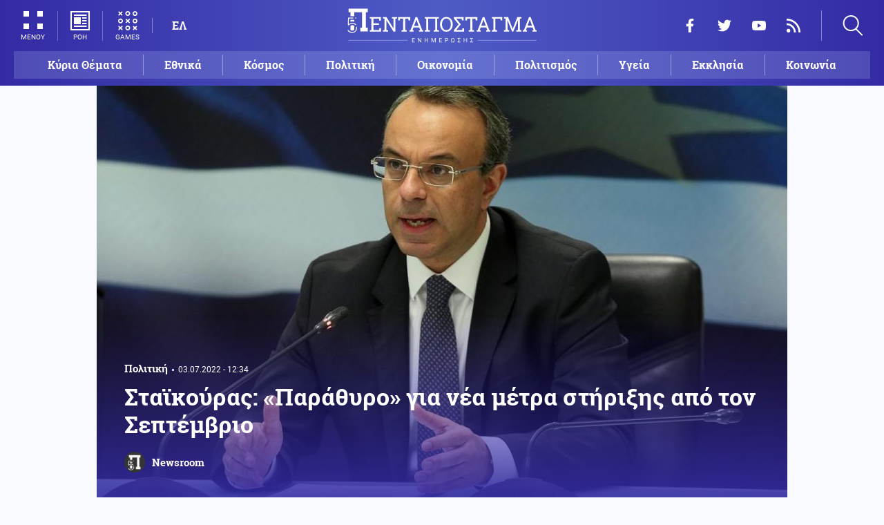

--- FILE ---
content_type: text/html; charset=UTF-8
request_url: https://www.pentapostagma.gr/politiki/7100639_staikoyras-parathyro-gia-nea-metra-stirixis-apo-ton-septembrio
body_size: 17784
content:
<!DOCTYPE html><html lang="el" dir="ltr" prefix="content: http://purl.org/rss/1.0/modules/content/ dc: http://purl.org/dc/terms/ foaf: http://xmlns.com/foaf/0.1/ og: http://ogp.me/ns# rdfs: http://www.w3.org/2000/01/rdf-schema# schema: http://schema.org/ sioc: http://rdfs.org/sioc/ns# sioct: http://rdfs.org/sioc/types# skos: http://www.w3.org/2004/02/skos/core# xsd: http://www.w3.org/2001/XMLSchema# "><head><meta charset="utf-8" /><meta name="title" content="Σταϊκούρας: «Παράθυρο» για νέα μέτρα στήριξης από τον Σεπτέμβριο | Pentapostagma" /><meta property="og:site_name" content="Pentapostagma" /><link rel="shortcut icon" href="/themes/custom/pentapostagma/favicon.ico" /><link rel="canonical" href="https://www.pentapostagma.gr/politiki/7100639_staikoyras-parathyro-gia-nea-metra-stirixis-apo-ton-septembrio" /><meta name="twitter:card" content="summary_large_image" /><meta name="description" content="Για τα μέτρα στήριξης της κυβέρνησης προς τους πολίτες, την οικονομική πολιτική και τα πακέτα μέτρων που έρχονται μίλησε ο υπουργός Οικονομικών, Χρήστος Σταϊκούρας" /><meta property="og:type" content="article" /><meta name="twitter:site" content="@pentapostagma" /><link rel="icon" sizes="16x16" href="/themes/custom/pentapostagma/images/favicon-16x16.png" /><meta property="og:url" content="https://www.pentapostagma.gr/politiki/7100639_staikoyras-parathyro-gia-nea-metra-stirixis-apo-ton-septembrio" /><meta property="og:title" content="Σταϊκούρας: «Παράθυρο» για νέα μέτρα στήριξης από τον Σεπτέμβριο" /><meta name="keywords" content="Ελληνική οικονομία" /><link rel="icon" sizes="32x32" href="/themes/custom/pentapostagma/images/favicon-32x32.png" /><link rel="icon" sizes="192x192" href="/themes/custom/pentapostagma/images/android-chrome-192x192.png" /><meta property="og:description" content="Για τα μέτρα στήριξης της κυβέρνησης προς τους πολίτες, την οικονομική πολιτική και τα πακέτα μέτρων που έρχονται μίλησε ο υπουργός Οικονομικών, Χρήστος Σταϊκούρας" /><meta property="og:image" content="https://www.pentapostagma.gr/sites/default/files/styles/main_full/public/2022-04/%CF%83%CF%84%CE%B1%CE%B9%CE%BA%CE%BF%CF%8D%CF%81%CE%B1%CF%82.jpg?itok=6q7IutHo" /><meta property="og:image:secure_url" content="https://www.pentapostagma.gr/sites/default/files/styles/main_full/public/2022-04/%CF%83%CF%84%CE%B1%CE%B9%CE%BA%CE%BF%CF%8D%CF%81%CE%B1%CF%82.jpg?itok=6q7IutHo" /><meta property="og:image:width" content="1200" /><link rel="apple-touch-icon" sizes="180x180" href="/themes/custom/pentapostagma/images/apple-touch-icon.png" /><meta property="og:image:height" content="630" /><meta property="article:section" content="Πολιτική" /><meta property="article:tag" content="Ελληνική οικονομία" /><meta property="article:published_time" content="2022-07-03T12:34:19+03:00" /><meta property="article:modified_time" content="2022-07-03T12:34:19+03:00" /><meta name="viewport" content="width=device-width, user-scalable=1, initial-scale=1.0, minimum-scale=1.0" /><meta name="Generator" content="Drupal 8 (https://www.drupal.org)" /><meta name="MobileOptimized" content="width" /><meta name="HandheldFriendly" content="true" /><script type="application/ld+json">{
"@context": "https://schema.org",
"@graph": [
{
"@type": "NewsArticle",
"articleBody": "Μιλώντας στην εκπομπή «Πρωινοί Τύποι», ο κ. Σταϊκούρας αναφέρθηκε στο ενδεχόμενο κατάργησης των τεκμηρίων διαβίωσης, λέγοντας πως ακόμα δεν έχουν υλοποιηθεί τα μέτρα που έχει εξαγγείλει η κυβέρνηση.\n\n«Είναι ζητήματα που τα συζητάμε γενικά, όχι όμως μέσα στον επόμενο χρόνο. Ο σχεδιασμός είναι κυβερνητικός τετραετίας. Είχαμε υποσχεθεί να μειώσουμε φόρους και νομίζω τα έχουμε καταφέρει σημαντικά σε αυτό το επίπεδο», τόνισε ο υπουργός Οικονομικών.\n\nΣταϊκούρας: Η κυβέρνηση αντιλαμβάνεται τη μεγάλη εικόνα και παρεμβαίνει με μέτρα\n\nΟ κ. Σταϊκούρας δήλωσε πως στην οικονομία διαφαίνεται μια καλή μεγάλη εικόνα, την οποία η κυβέρνηση αντιλαμβάνεται και έρχεται και παρεμβαίνει με μέτρα, όπως τα μέτρα στήριξης των 8,5 δισεκ. ευρώ.\n\n\n  ΔΙΑΒΑΣΤΕ ΕΠΙΣΗΣ\n\n  \n    \n      \n        \n                      \n              \n            \n                    \n                                        Οικονομία\n                        27.06.2022 - 10:03\n            \n            \n            0\n          \n          \n        \n        Σταϊκούρας για καύσιμα: Τα μέτρα στοχεύουν στα χαμηλά και μεσαία εισοδήματα\n      \n    \n\n  \n\n\n\n\n«Όλοι πληρώνετε πολύ λιγότερους φόρους, το προσπερνάμε με ευκολία και κοιτάμε μόνο τις τιμές στα σούπερ μάρκετ. Υπενθυμίζω ότι, και φέτος η χώρα θα έχει έλλειμμα. Αν μεγαλώσει το έλλειμμα, η χώρα θα πρέπει να δανειστεί και οι πολίτες να το πληρώσουν», είπε σχολιάζοντας τις προτάσεις για περαιτέρω μειώσεις των φόρων και υπενθύμισε πως «τα χαμηλότερα εισοδήματα έχουν μείωση στον ΕΝΦΙΑ και στον φόρο εισοδήματος».\n\nΑπαντώντας σε ερώτηση για μείωση του ΦΠΑ στα βασικά προϊόντα, ο υπουργός Οικονομικών απάντησε:«Πηγαίνω κι εγώ σούπερ μάρκετ και βλέπω, βλέπω ότι στη βενζίνη υπάρχει μείωση 4-5%. Έχουμε μία εικόνα όλων των παραμέτρων, όλων των καταθέσεων, που αυξήθηκαν την τελευταία διετία. Σήμερα εξαντλήσαμε όλον το δημοσιονομικό χώρο. Τα 8,5 δις είναι το μεγαλύτερο πακέτο μέτρων στην Ευρώπη».\n\nΣταϊκούρας: Αν ανέβει κι άλλο το ρεύμα, θα έχουμε κι άλλες παρεμβάσεις\n\nΠάντως, ο κ. Σταϊκούρας τόνισε πως τον Σεπτέμβριο «θα δούμε τι θα κάνουμε με τα καύσιμα, να δούμε τι θα γίνει με το ρεύμα, που αν ανέβει κι άλλο, θα έχουμε κι άλλες παρεμβάσεις και την κατάργηση της εισφοράς αλληλεγγύης».\n\n\n  ΔΙΑΒΑΣΤΕ ΕΠΙΣΗΣ\n\n  \n    \n      \n        \n                      \n              \n            \n                    \n                                        Πολιτική\n                        25.06.2022 - 09:48\n            \n            \n            0\n          \n          \n        \n        Σταϊκούρας: Δε θα υπάρξει μείωση του ειδικού φόρου κατανάλωσης στα καύσιμα - Τι είπε για το ενδεχόμενο πρόωρων εκλογών\n      \n    \n\n  \n\n\n\n\nΣε ερώτηση για το αν τα μέτρα θα είναι πριν ή μετά τις εκλογές, ο Χρήστος Σταϊκούρας ανέφερε πως «ο σχεδιασμός είναι σχεδιασμός τετραετίας. Στις 20 Αυγούστου η χώρα βγαίνει από το καθεστώς αυξημένης επιτήρησης» και ξεκαθάρισε ότι, «δεν είμαστε κυβέρνηση των επιδομάτων, αλλά κυβέρνηση της μείωσης των φόρων».\n\nΚληθείς να σχολιάσει, τέλος, τις παρεμβάσεις Ερντογάν, τις χαρακτήρισε «αδιανόητες», τονίζοντας πως «δεν θα γίνουν αποδεκτές» και συμπλήρωσε πως, «η χώρα έχει βάλει ένα κονδύλι 2 δισ. ευρώ για την ενίσχυση της χώρας και νομίζω αυτό είναι πολύ καλό για την άμυνα της χώρας».",
"headline": "Σταϊκούρας: «Παράθυρο» για νέα μέτρα στήριξης από τον Σεπτέμβριο",
"name": "Σταϊκούρας: «Παράθυρο» για νέα μέτρα στήριξης από τον Σεπτέμβριο",
"description": "Για τα μέτρα στήριξης της κυβέρνησης προς τους πολίτες, την οικονομική πολιτική και τα πακέτα μέτρων που έρχονται μίλησε ο υπουργός Οικονομικών, Χρήστος Σταϊκούρας",
"about": [
"Πολιτική",
"Ελληνική οικονομία"
],
"image": {
"@type": "ImageObject",
"representativeOfPage": "True",
"url": "https://www.pentapostagma.gr/sites/default/files/styles/main_full/public/2022-04/%CF%83%CF%84%CE%B1%CE%B9%CE%BA%CE%BF%CF%8D%CF%81%CE%B1%CF%82.jpg?itok=6q7IutHo",
"width": "1280",
"height": "630"
},
"datePublished": "2022-07-03T12:34:19+0300",
"dateModified": "2022-07-03T12:34:19+0300",
"author": {
"@type": "Person",
"@id": "https://www.pentapostagma.gr/authors/newsroom",
"name": "Newsroom",
"url": "https://www.pentapostagma.gr/authors/newsroom"
},
"publisher": {
"@type": "Organization",
"@id": "https://www.pentapostagma.gr/#organization",
"name": "Pentapostagma",
"url": "https://www.pentapostagma.gr",
"logo": {
"@type": "ImageObject",
"url": "https://www.pentapostagma.gr/themes/custom/pentapostagma/images/logo-60-white.png",
"width": "280",
"height": "60"
}
},
"mainEntityOfPage": "https://www.pentapostagma.gr/politiki/7100639_staikoyras-parathyro-gia-nea-metra-stirixis-apo-ton-septembrio"
},
{
"@type": "Organization",
"@id": "https://www.pentapostagma.gr/#organization",
"name": "Pentapostagma",
"url": "https://www.pentapostagma.gr/"
},
{
"@type": "WebSite",
"@id": "https://www.pentapostagma.gr/#website",
"name": "Pentapostagma",
"url": "https://www.pentapostagma.gr",
"publisher": {
"@type": "Organization",
"@id": "https://www.pentapostagma.gr/#organization",
"name": "Pentapostagma",
"url": "https://www.pentapostagma.gr",
"logo": {
"@type": "ImageObject",
"url": "https://www.pentapostagma.gr/themes/custom/pentapostagma/images/logo-60-white.png",
"width": "280",
"height": "60"
}
}
}
]
}</script><link rel="alternate" hreflang="el" href="https://www.pentapostagma.gr/politiki/7100639_staikoyras-parathyro-gia-nea-metra-stirixis-apo-ton-septembrio" /><link rel="revision" href="https://www.pentapostagma.gr/politiki/7100639_staikoyras-parathyro-gia-nea-metra-stirixis-apo-ton-septembrio" /><link rel="amphtml" href="https://www.pentapostagma.gr/politiki/7100639_staikoyras-parathyro-gia-nea-metra-stirixis-apo-ton-septembrio?amp" /><title>Σταϊκούρας: «Παράθυρο» για νέα μέτρα στήριξης από τον Σεπτέμβριο | Pentapostagma</title><link rel="dns-prefetch" href="https://securepubads.g.doubleclick.net"><link rel="dns-prefetch" href="https://cdn.orangeclickmedia.com"><link rel="preload" as="font" href="/themes/custom/pentapostagma/fonts/Roboto-Regular.woff2" type="font/woff2" crossorigin="anonymous"><link rel="preload" as="font" href="/themes/custom/pentapostagma/fonts/Roboto-Italic.woff2" type="font/woff2" crossorigin="anonymous"><link rel="preload" as="font" href="/themes/custom/pentapostagma/fonts/Roboto-Bold.woff2" type="font/woff2" crossorigin="anonymous"><link rel="preload" as="font" href="/themes/custom/pentapostagma/fonts/RobotoSlab-Bold.woff2" type="font/woff2" crossorigin="anonymous"><link rel="preload" as="image" href="/sites/default/files/styles/big_teaser/public/2022-04/%CF%83%CF%84%CE%B1%CE%B9%CE%BA%CE%BF%CF%8D%CF%81%CE%B1%CF%82.jpg?itok=GN91Gil8" /><link rel="stylesheet" media="all" href="/sites/default/files/css/css_LmLZKPC9WgegNzzOIiFCu3l4mR0gAERVy-baWBIhoQs.css?t96qk1" /><link rel="stylesheet" media="all" href="/sites/default/files/css/css_4GxpVhL2znw4E1QtIzkwvbAj-PkSOhMgtm4jfGBzXjw.css?t96qk1" /> <!--[if lte IE 8]><script src="/sites/default/files/js/js_VtafjXmRvoUgAzqzYTA3Wrjkx9wcWhjP0G4ZnnqRamA.js"></script><![endif]--><script>
window.googletag = window.googletag || {cmd: []};
googletag.cmd.push(function () {
var billboard = googletag.sizeMapping()
.addSize([340, 200], [[300, 250], [336, 280]])
.addSize([500, 200], [[468, 60], [300, 250], [336, 280]])
.addSize([768, 200], [[728, 90], [468, 60]])
.addSize([1024, 200], [[970, 250], [728, 90], [970, 90]])
.build();
var leaderboard = googletag.sizeMapping()
.addSize([340, 200], [[300, 250], [336, 280], [300, 600]])
.addSize([500, 200], [[468, 60], [300, 250], [336, 280], [300, 600]])
.addSize([768, 200], [[728, 90], [468, 60]])
.build();
var rectangle_full = googletag.sizeMapping()
.addSize([340, 200], [[300, 600], [336, 280], [300, 250]])
.addSize([768, 200], [[300, 250], [320, 480]])
.build();
var rectangle_full_extra = googletag.sizeMapping()
.addSize([340, 200], [[300, 600], [336, 280], [300, 250]])
.addSize([768, 200], [[300, 600], [300, 250]])
.build();
var rectangle = googletag.sizeMapping()
.addSize([340, 200], [[336, 280], [300, 250]])
.addSize([768, 200], [[300, 250]])
.build();
var inline_full = googletag.sizeMapping()
.addSize([340, 200], [[336, 280], [300, 250], [320, 480]])
.addSize([768, 200], [[728, 90]])
.build();
googletag.defineSlot('/75351959,21211357/pentapostagma.gr/horizontal_1', [[970, 250], [728, 90], [970, 90], [468, 60], [300, 250], [336, 280]], 'horizontal_1')
.defineSizeMapping(billboard)
.addService(googletag.pubads());
googletag.defineSlot('/75351959,21211357/pentapostagma.gr/horizontal_2', [[728, 90], [468, 60], [300, 250], [336, 280], [300, 600], ['fluid']], 'horizontal_2')
.defineSizeMapping(leaderboard)
.addService(googletag.pubads());
googletag.defineSlot('/75351959,21211357/pentapostagma.gr/sidebar_1', [[300, 600], [300, 250], [336, 280]], 'sidebar_1')
.defineSizeMapping(rectangle_full)
.addService(googletag.pubads());
googletag.defineSlot('/75351959,21211357/pentapostagma.gr/sidebar_2', [[336, 280], [300, 250]], 'sidebar_2')
.defineSizeMapping(rectangle)
.addService(googletag.pubads());
googletag.defineSlot('/75351959,21211357/pentapostagma.gr/sidebar_3', [[300, 600], [300, 250], [336, 280]], 'sidebar_3')
.defineSizeMapping(rectangle_full_extra)
.addService(googletag.pubads());
googletag.defineSlot('/75351959,21211357/pentapostagma.gr/in_article_1', [[300, 600], [300, 250], [336, 280], [320, 480]], 'in_article_1')
.defineSizeMapping(rectangle_full)
.addService(googletag.pubads());
googletag.defineSlot('/75351959,21211357/pentapostagma.gr/in_article_2', [[728, 90], [300, 250], [336, 280], [320, 480]], 'in_article_2')
.defineSizeMapping(inline_full)
.addService(googletag.pubads());
googletag.defineSlot('/75351959,21211357/pentapostagma.gr/article_end', [[300, 250], [336, 280]], 'article_end')
.addService(googletag.pubads());
googletag.pubads().setTargeting('nid', ["7100639"]);
googletag.pubads().setTargeting('category', ["politiki"]);
googletag.pubads().setCentering(true);
googletag.pubads().enableSingleRequest();
googletag.pubads().disableInitialLoad();
googletag.enableServices();
});
</script><script type="text/javascript" src="https://ads.vidoomy.com/pentapostagma_25485.js" async></script><script type="text/javascript">
!function(){"use strict";function e(e){var t=!(arguments.length>1&&void 0!==arguments[1])||arguments[1],c=document.createElement("script");c.src=e,t?c.type="module":(c.async=!0,c.type="text/javascript",c.setAttribute("nomodule",""));var n=document.getElementsByTagName("script")[0];n.parentNode.insertBefore(c,n)}!function(t,c){!function(t,c,n){var a,o,r;n.accountId=c,null!==(a=t.marfeel)&&void 0!==a||(t.marfeel={}),null!==(o=(r=t.marfeel).cmd)&&void 0!==o||(r.cmd=[]),t.marfeel.config=n;var i="https://sdk.mrf.io/statics";e("".concat(i,"/marfeel-sdk.js?id=").concat(c),!0),e("".concat(i,"/marfeel-sdk.es5.js?id=").concat(c),!1)}(t,c,arguments.length>2&&void 0!==arguments[2]?arguments[2]:{})}(window,  7416 ,{} )}();
</script><meta name="format-detection" content="telephone=no"><meta name="robots" content="max-image-preview:large"></head><body> <noscript><iframe src="https://www.googletagmanager.com/ns.html?id=GTM-MXWC27J" height="0" width="0" style="display:none;visibility:hidden"></iframe></noscript><div class="dialog-off-canvas-main-canvas" data-off-canvas-main-canvas><div class="page"> <header><div class="container"> <section class="header__top"> <a href="/" class="logo"> <figure> <img src="/themes/custom/pentapostagma/images/logo.svg" alt="Πενταπόσταγμα" width="800" height="200"> <img src="/themes/custom/pentapostagma/images/logo-symbol.svg" alt="Πενταπόσταγμα" width="200" height="200"> </figure> </a><div class="header__left"> <span class="header__burger js-trigger-burger"> <span class="header__burger-icon"></span> <span class="header__burger-icon"></span> <span class="header__burger-txt">ΜΕΝΟΥ</span> </span> <span class="header__icon-link header__icon-link--news"> <a href="/news" data-nid="7350600"> <svg><use xlink:href="/themes/custom/pentapostagma/images/sprite.svg#news"></use></svg> <span>ΡΟΗ</span> </a> </span> <span class="header__icon-link"> <a href="/games"> <svg><use xlink:href="/themes/custom/pentapostagma/images/sprite.svg#games"></use></svg> <span>GAMES</span> </a> </span><div class="header__language"><ul class="language-switcher-language-url"><li><a href="/politiki/7100639_staikoyras-parathyro-gia-nea-metra-stirixis-apo-ton-septembrio" class="language-link is-active" hreflang="el" data-drupal-link-system-path="node/7100639">ΕΛ</a></li></ul></div></div><div class="header__right"><ul class="header__social"><li> <a href="https://www.facebook.com/pentapostagmagr" target="_blank"> <svg> <use xlink:href="/themes/custom/pentapostagma/images/sprite.svg#facebook"></use> </svg> <span>Facebook</span> </a></li><li> <a href="https://twitter.com/pentapostagma" target="_blank"> <svg> <use xlink:href="/themes/custom/pentapostagma/images/sprite.svg#twitter"></use> </svg> <span>Twitter</span> </a></li><li> <a href="https://www.youtube.com/channel/UCdsoNzPCkE9OpUTkOobHWUg" target="_blank"> <svg> <use xlink:href="/themes/custom/pentapostagma/images/sprite.svg#youtube"></use> </svg> <span>YouTube</span> </a></li><li> <a href="https://www.pentapostagma.gr/rss.xml" target="_blank"> <svg> <use xlink:href="/themes/custom/pentapostagma/images/sprite.svg#rss"></use> </svg> <span>RSS</span> </a></li></ul><div class="header__search"><form class="search-form" action="/search" method="get"><div class="form__item"> <input placeholder="Αναζήτηση" type="text" name="keywords" value="" size="15" maxlength="128"></div><div class="form__submit"> <input type="submit" value="Search" class="form-submit"> <svg><use xlink:href="/themes/custom/pentapostagma/images/sprite.svg#arrow"></use></svg></div></form> <span class="header__search-icon js-trigger-search"> <svg><use xlink:href="/themes/custom/pentapostagma/images/sprite.svg#search"></use></svg> </span></div></div> <nav class="extended-menu"><ul><li> <a href="/featured" data-drupal-link-system-path="featured">Κύρια Θέματα</a></li><li> <svg><use xlink:href="/themes/custom/pentapostagma/images/sprite.svg#arrow"></use></svg> <a href="/ethnika-themata" data-drupal-link-system-path="taxonomy/term/33">Εθνικά θέματα</a><ul><li> <a href="/ethnika-themata/boreia-ipeiros" data-drupal-link-system-path="taxonomy/term/37">Βόρεια Ήπειρος</a></li><li> <a href="/ethnika-themata/ellinotoyrkika" data-drupal-link-system-path="taxonomy/term/34">Ελληνοτουρκικά</a></li><li> <a href="/ethnika-themata/energeia" data-drupal-link-system-path="taxonomy/term/44">Ενέργεια</a></li><li> <a href="/ethnika-themata/esoteriki-asfaleia" data-drupal-link-system-path="taxonomy/term/43">Εσωτερική Ασφάλεια</a></li><li> <a href="/ethnika-themata/kypriako" data-drupal-link-system-path="taxonomy/term/35">Κυπριακό</a></li><li> <a href="/ethnika-themata/kypros" data-drupal-link-system-path="taxonomy/term/41">Κύπρος</a></li><li> <a href="/ethnika-themata/oplika-systimata" data-drupal-link-system-path="taxonomy/term/38">Οπλικά συστήματα</a></li><li> <a href="/ethnika-themata/polemiki-aeroporia" data-drupal-link-system-path="taxonomy/term/39">Πολεμική αεροπορία</a></li><li> <a href="/ethnika-themata/polemiko-naytiko" data-drupal-link-system-path="taxonomy/term/40">Πολεμικό Ναυτικό</a></li><li> <a href="/ethnika-themata/skopiano" data-drupal-link-system-path="taxonomy/term/36">Σκοπιανό</a></li><li> <a href="/ethnika-themata/stratos-xiras" data-drupal-link-system-path="taxonomy/term/42">Στρατός Ξηράς</a></li></ul></li><li> <svg><use xlink:href="/themes/custom/pentapostagma/images/sprite.svg#arrow"></use></svg> <a href="/politiki" data-drupal-link-system-path="taxonomy/term/30">Πολιτική</a><ul><li> <a href="/politiki/aytodioikisi" data-drupal-link-system-path="taxonomy/term/31">Αυτοδιοίκηση</a></li><li> <a href="/politiki/kybernisi" data-drupal-link-system-path="taxonomy/term/32">Κυβέρνηση</a></li></ul></li><li> <svg><use xlink:href="/themes/custom/pentapostagma/images/sprite.svg#arrow"></use></svg> <a href="/ekklisia" data-drupal-link-system-path="taxonomy/term/12">Εκκλησία</a><ul><li> <a href="/ekklisia/agio-oros" data-drupal-link-system-path="taxonomy/term/15">Άγιο Όρος</a></li><li> <a href="/ekklisia/ekklisia-tis-ellados" data-drupal-link-system-path="taxonomy/term/14">Εκκλησία της Ελλάδος</a></li><li> <a href="/ekklisia/patriarheia" data-drupal-link-system-path="taxonomy/term/16">Πατριαρχεία</a></li><li> <a href="/ekklisia/pneymatika-ofelima" data-drupal-link-system-path="taxonomy/term/13">Πνευματικά ωφέλιμα</a></li></ul></li><li> <svg><use xlink:href="/themes/custom/pentapostagma/images/sprite.svg#arrow"></use></svg> <a href="/kosmos" data-drupal-link-system-path="taxonomy/term/17">Κόσμος</a><ul><li> <a href="/kosmos/enoples-syrraxeis" data-drupal-link-system-path="taxonomy/term/23">Ένοπλες Συρράξεις</a></li><li> <a href="/kosmos/afriki" data-drupal-link-system-path="taxonomy/term/25">Αφρική</a></li><li> <a href="/kosmos/balkania" data-drupal-link-system-path="taxonomy/term/24">Βαλκάνια</a></li><li> <a href="/kosmos/ipa" data-drupal-link-system-path="taxonomy/term/20">ΗΠΑ</a></li><li> <a href="/kosmos/kina" data-drupal-link-system-path="taxonomy/term/21">Κίνα</a></li><li> <a href="/kosmos/mesi-anatoli" data-drupal-link-system-path="taxonomy/term/22">Μέση Ανατολή</a></li><li> <a href="/kosmos/pagkosmiopoiisi" data-drupal-link-system-path="taxonomy/term/18">Παγκοσμιοποίηση</a></li><li> <a href="/kosmos/rosia" data-drupal-link-system-path="taxonomy/term/19">Ρωσία</a></li></ul></li><li> <svg><use xlink:href="/themes/custom/pentapostagma/images/sprite.svg#arrow"></use></svg> <a href="/politismos" data-drupal-link-system-path="taxonomy/term/1">Πολιτισμός</a><ul><li> <a href="/politismos/biblia" data-drupal-link-system-path="taxonomy/term/2">Βιβλία</a></li><li> <a href="/politismos/elliniki-glossa" data-drupal-link-system-path="taxonomy/term/3">Ελληνική Γλώσσα</a></li><li> <a href="/politismos/istoria" data-drupal-link-system-path="taxonomy/term/4">Ιστορία</a></li></ul></li><li> <svg><use xlink:href="/themes/custom/pentapostagma/images/sprite.svg#arrow"></use></svg> <a href="/epistimi" data-drupal-link-system-path="taxonomy/term/6">Επιστήμη</a><ul><li> <a href="/epistimi/bioithiki" data-drupal-link-system-path="taxonomy/term/9">Βιοηθική</a></li><li> <a href="/epistimi/energeia" data-drupal-link-system-path="taxonomy/term/8">Ενέργεια</a></li><li> <a href="/epistimi/kairos" data-drupal-link-system-path="taxonomy/term/11">Καιρός</a></li><li> <a href="/epistimi/periballon" data-drupal-link-system-path="taxonomy/term/7">Περιβάλλον</a></li><li> <a href="/epistimi/tehnologia" data-drupal-link-system-path="taxonomy/term/10">Τεχνολογία</a></li></ul></li><li> <a href="/oikonomia" data-drupal-link-system-path="taxonomy/term/47">Οικονομία</a></li><li> <a href="/koinonia" data-drupal-link-system-path="taxonomy/term/5">Κοινωνία</a></li><li> <a href="/athlitismos" data-drupal-link-system-path="taxonomy/term/46">Αθλητισμός</a></li><li> <svg><use xlink:href="/themes/custom/pentapostagma/images/sprite.svg#arrow"></use></svg> <a href="/ygeia" data-drupal-link-system-path="taxonomy/term/26">Υγεία</a><ul><li> <a href="/ygeia/diatrofi" data-drupal-link-system-path="taxonomy/term/27">Διατροφή</a></li><li> <a href="/ygeia/epistimes-ygeias" data-drupal-link-system-path="taxonomy/term/28">Επιστήμες Υγείας</a></li><li> <a href="/ygeia/paidi" data-drupal-link-system-path="taxonomy/term/29">Παιδί</a></li></ul></li><li> <a href="/synenteyxeis" data-drupal-link-system-path="taxonomy/term/833">Συνεντεύξεις</a></li><li> <a href="/videos" data-drupal-link-system-path="videos">WebTV</a></li><li> <a href="/games" data-drupal-link-system-path="games">Games</a></li><li class="extended-menu__vertical"> <svg><use xlink:href="/themes/custom/pentapostagma/images/sprite.svg#arrow"></use></svg> <span>ΠΕΡΙΣΣΟΤΕΡΑ</span><ul><li> <a href="/apopseis" data-drupal-link-system-path="taxonomy/term/45">Απόψεις</a></li><li> <a href="/arheio" data-drupal-link-system-path="taxonomy/term/48">Αρχείο</a></li></ul></li></ul> </nav> </section><ul class="main-menu"><li> <a href="/featured" data-drupal-link-system-path="featured">Κύρια Θέματα</a></li><li> <a href="/ethnika-themata" data-drupal-link-system-path="taxonomy/term/33">Εθνικά</a></li><li> <a href="/kosmos" data-drupal-link-system-path="taxonomy/term/17">Κόσμος</a></li><li> <a href="/politiki" data-drupal-link-system-path="taxonomy/term/30">Πολιτική</a></li><li> <a href="/oikonomia" data-drupal-link-system-path="taxonomy/term/47">Οικονομία</a></li><li> <a href="/politismos" data-drupal-link-system-path="taxonomy/term/1">Πολιτισμός</a></li><li> <a href="/ygeia" data-drupal-link-system-path="taxonomy/term/26">Υγεία</a></li><li> <a href="/ekklisia" data-drupal-link-system-path="taxonomy/term/12">Εκκλησία</a></li><li> <a href="/koinonia" data-drupal-link-system-path="taxonomy/term/5">Κοινωνία</a></li></ul></div></header> <main class="container container--main"><div data-drupal-messages-fallback class="hidden"></div> <article class="article"> <section class="article__top"> <picture class="article__cover"> <source srcset="/sites/default/files/styles/main/public/2022-04/%CF%83%CF%84%CE%B1%CE%B9%CE%BA%CE%BF%CF%8D%CF%81%CE%B1%CF%82.jpg?itok=6QldcEdx 1x" media="all and (min-width: 601px)" type="image/jpeg"/> <source srcset="/sites/default/files/styles/big_teaser/public/2022-04/%CF%83%CF%84%CE%B1%CE%B9%CE%BA%CE%BF%CF%8D%CF%81%CE%B1%CF%82.jpg?itok=GN91Gil8 1x" media="all" type="image/jpeg"/> <img src="/sites/default/files/styles/big_teaser/public/2022-04/%CF%83%CF%84%CE%B1%CE%B9%CE%BA%CE%BF%CF%8D%CF%81%CE%B1%CF%82.jpg?itok=GN91Gil8" alt="" typeof="foaf:Image" /> </picture><div class="article__top-details"> <a class="default-category" href="/politiki">Πολιτική</a> <time class="default-date" datetime="2022-07-03T12:34:19+03:00">03.07.2022 - 12:34</time></div><h1>Σταϊκούρας: «Παράθυρο» για νέα μέτρα στήριξης από τον Σεπτέμβριο</h1> <a href="/authors/newsroom" class="article__author"> <figure class="article__author-image"> <img alt="Newsroom" src="/sites/default/files/styles/square/public/authors/penta-192x192.png?itok=W4vtNAsJ" width="70" height="70" typeof="foaf:Image" /> </figure> <span class="article__author-name">Newsroom</span> </a> </section><div class="adv adv--full"><div class="adv__inner" id="horizontal_1"><script type="text/javascript">
googletag.cmd.push(function () {
googletag.display('horizontal_1');
});
</script></div></div> <section class="article__main"><div class="article__main-content"><div class="article__share"><div class="article__share-inner"> <svg class="article__share-icon js-trigger-share"><use xlink:href="/themes/custom/pentapostagma/images/sprite.svg#share"></use></svg><ul><li class="fb"><a target="_blank" href="https://www.facebook.com/sharer.php?u=https://www.pentapostagma.gr/politiki/7100639_staikoyras-parathyro-gia-nea-metra-stirixis-apo-ton-septembrio"><svg><use xlink:href="/themes/custom/pentapostagma/images/sprite.svg#facebook"></use></svg><span>Facebook</span></a></li><li class="mg"><a target="_blank" href="fb-messenger://share/?link=https://www.pentapostagma.gr/politiki/7100639_staikoyras-parathyro-gia-nea-metra-stirixis-apo-ton-septembrio"><svg><use xlink:href="/themes/custom/pentapostagma/images/sprite.svg#messenger"></use></svg><span>Messenger</span></a></li><li class="tw"><a target="_blank" href="https://twitter.com/share?text=%CE%A3%CF%84%CE%B1%CF%8A%CE%BA%CE%BF%CF%8D%CF%81%CE%B1%CF%82%3A%20%C2%AB%CE%A0%CE%B1%CF%81%CE%AC%CE%B8%CF%85%CF%81%CE%BF%C2%BB%20%CE%B3%CE%B9%CE%B1%20%CE%BD%CE%AD%CE%B1%20%CE%BC%CE%AD%CF%84%CF%81%CE%B1%20%CF%83%CF%84%CE%AE%CF%81%CE%B9%CE%BE%CE%B7%CF%82%20%CE%B1%CF%80%CF%8C%20%CF%84%CE%BF%CE%BD%20%CE%A3%CE%B5%CF%80%CF%84%CE%AD%CE%BC%CE%B2%CF%81%CE%B9%CE%BF&url=https://www.pentapostagma.gr/politiki/7100639_staikoyras-parathyro-gia-nea-metra-stirixis-apo-ton-septembrio"><svg><use xlink:href="/themes/custom/pentapostagma/images/sprite.svg#twitter"></use></svg><span>Twitter</span></a></li><li class="li"><a target="_blank" href="https://www.linkedin.com/sharing/share-offsite/?url=https://www.pentapostagma.gr/politiki/7100639_staikoyras-parathyro-gia-nea-metra-stirixis-apo-ton-septembrio" target="_blank"><svg><use xlink:href="/themes/custom/pentapostagma/images/sprite.svg#linkedin"></use></svg><span>LinkedIn</span></a></li><li class="tl"><a target="_blank" href="https://t.me/share/url?url=https://www.pentapostagma.gr/politiki/7100639_staikoyras-parathyro-gia-nea-metra-stirixis-apo-ton-septembrio&text=%CE%A3%CF%84%CE%B1%CF%8A%CE%BA%CE%BF%CF%8D%CF%81%CE%B1%CF%82%3A%20%C2%AB%CE%A0%CE%B1%CF%81%CE%AC%CE%B8%CF%85%CF%81%CE%BF%C2%BB%20%CE%B3%CE%B9%CE%B1%20%CE%BD%CE%AD%CE%B1%20%CE%BC%CE%AD%CF%84%CF%81%CE%B1%20%CF%83%CF%84%CE%AE%CF%81%CE%B9%CE%BE%CE%B7%CF%82%20%CE%B1%CF%80%CF%8C%20%CF%84%CE%BF%CE%BD%20%CE%A3%CE%B5%CF%80%CF%84%CE%AD%CE%BC%CE%B2%CF%81%CE%B9%CE%BF" target="_blank"><svg><use xlink:href="/themes/custom/pentapostagma/images/sprite.svg#telegram"></use></svg><span>Telegram</span></a></li><li class="mail"><a href="/cdn-cgi/l/email-protection#[base64]"><svg><use xlink:href="/themes/custom/pentapostagma/images/sprite.svg#email"></use></svg><span>E-mail</span></a></li></ul><div class="article__comment-counter js-article__comment-counter"> <svg><use xlink:href="/themes/custom/pentapostagma/images/sprite.svg#comments-flat"></use></svg> <span class="disqus-comment-count" data-disqus-identifier="7100639">0</span></div></div></div><div class="article__teaser"> Για τα μέτρα στήριξης της κυβέρνησης προς τους πολίτες, την οικονομική πολιτική και τα πακέτα μέτρων που έρχονται μίλησε ο υπουργός Οικονομικών, Χρήστος Σταϊκούρας</div><div class="PPG_VIDEO"></div><div class="article__body"><p>Μιλώντας στην εκπομπή «Πρωινοί Τύποι», ο κ. Σταϊκούρας αναφέρθηκε στο ενδεχόμενο κατάργησης των τεκμηρίων διαβίωσης, λέγοντας πως ακόμα δεν έχουν υλοποιηθεί τα μέτρα που έχει εξαγγείλει η κυβέρνηση.</p><p>«Είναι ζητήματα που τα συζητάμε γενικά, όχι όμως μέσα στον επόμενο χρόνο. Ο σχεδιασμός είναι κυβερνητικός τετραετίας. Είχαμε υποσχεθεί να μειώσουμε φόρους και νομίζω τα έχουμε καταφέρει σημαντικά σε αυτό το επίπεδο», τόνισε ο υπουργός Οικονομικών.</p><h2>Σταϊκούρας: Η κυβέρνηση αντιλαμβάνεται τη μεγάλη εικόνα και παρεμβαίνει με μέτρα</h2><p>Ο κ. Σταϊκούρας δήλωσε πως στην οικονομία διαφαίνεται μια καλή μεγάλη εικόνα, την οποία η κυβέρνηση αντιλαμβάνεται και έρχεται και παρεμβαίνει με μέτρα, όπως τα μέτρα στήριξης των 8,5 δισεκ. ευρώ.</p><div class="article__related"><h3>ΔΙΑΒΑΣΤΕ ΕΠΙΣΗΣ</h3> <article class="default-teaser__article"> <a href="/oikonomia/7099230_staikoyras-gia-kaysima-ta-metra-stoheyoyn-sta-hamila-kai-mesaia-eisodimata"><div class="default-teaser__top"> <figure> <img src="/sites/default/files/styles/default_teaser/public/2022-05/%CE%A3%CF%84%CE%B1%CF%8A%CE%BA%CE%BF%CF%8D%CF%81%CE%B1%CF%82.jpg?itok=Ue6sXMMD" loading="lazy" width="1200" height="799" alt="" /> </figure><div class="default-teaser__cat-date default-cat-date"> <span class="default-category">Οικονομία</span> <time class="default-date" datetime="2022-06-27T10:03:45+03:00">27.06.2022 - 10:03</time> <span class="default-comments"> <svg><use xlink:href="/themes/custom/pentapostagma/images/sprite.svg#comment"></use></svg> <span class="disqus-comment-count" data-disqus-identifier="7099230">0</span> </span></div></div><h3>Σταϊκούρας για καύσιμα: Τα μέτρα στοχεύουν στα χαμηλά και μεσαία εισοδήματα</h3> </a> </article></div><p>«Όλοι πληρώνετε πολύ λιγότερους φόρους, το προσπερνάμε με ευκολία και κοιτάμε μόνο τις τιμές στα σούπερ μάρκετ. Υπενθυμίζω ότι, και φέτος η χώρα θα έχει έλλειμμα. Αν μεγαλώσει το έλλειμμα, η χώρα θα πρέπει να δανειστεί και οι πολίτες να το πληρώσουν», είπε σχολιάζοντας τις προτάσεις για περαιτέρω μειώσεις των φόρων και υπενθύμισε πως «τα χαμηλότερα εισοδήματα έχουν μείωση στον ΕΝΦΙΑ και στον φόρο εισοδήματος».</p><p>Απαντώντας σε ερώτηση για μείωση του ΦΠΑ στα βασικά προϊόντα, ο υπουργός Οικονομικών απάντησε:«Πηγαίνω κι εγώ σούπερ μάρκετ και βλέπω, βλέπω ότι στη βενζίνη υπάρχει μείωση 4-5%. Έχουμε μία εικόνα όλων των παραμέτρων, όλων των καταθέσεων, που αυξήθηκαν την τελευταία διετία. Σήμερα εξαντλήσαμε όλον το δημοσιονομικό χώρο. Τα 8,5 δις είναι το μεγαλύτερο πακέτο μέτρων στην Ευρώπη».</p><h2>Σταϊκούρας: Αν ανέβει κι άλλο το ρεύμα, θα έχουμε κι άλλες παρεμβάσεις</h2><p>Πάντως, ο κ. Σταϊκούρας τόνισε πως τον Σεπτέμβριο «θα δούμε τι θα κάνουμε με τα καύσιμα, να δούμε τι θα γίνει με το ρεύμα, που αν ανέβει κι άλλο, θα έχουμε κι άλλες παρεμβάσεις και την κατάργηση της εισφοράς αλληλεγγύης».</p><div class="article__related"><h3>ΔΙΑΒΑΣΤΕ ΕΠΙΣΗΣ</h3> <article class="default-teaser__article"> <a href="/politiki/7098834_staikoyras-de-tha-yparxei-meiosi-toy-eidikoy-foroy-katanalosis-sta-kaysima-ti-eipe"><div class="default-teaser__top"> <figure> <img src="/sites/default/files/styles/default_teaser/public/2022-06/%CF%83%CF%84%CE%B1%CE%B9%CE%BA%CE%BF%CF%8D%CF%81%CE%B1%CF%82-4-1.jpg?itok=9js_aL2V" loading="lazy" width="640" height="427" alt="" /> </figure><div class="default-teaser__cat-date default-cat-date"> <span class="default-category">Πολιτική</span> <time class="default-date" datetime="2022-06-25T09:48:41+03:00">25.06.2022 - 09:48</time> <span class="default-comments"> <svg><use xlink:href="/themes/custom/pentapostagma/images/sprite.svg#comment"></use></svg> <span class="disqus-comment-count" data-disqus-identifier="7098834">0</span> </span></div></div><h3>Σταϊκούρας: Δε θα υπάρξει μείωση του ειδικού φόρου κατανάλωσης στα καύσιμα - Τι είπε για το ενδεχόμενο πρόωρων εκλογών</h3> </a> </article></div><p>Σε ερώτηση για το αν τα μέτρα θα είναι πριν ή μετά τις εκλογές, ο Χρήστος Σταϊκούρας ανέφερε πως «ο σχεδιασμός είναι σχεδιασμός τετραετίας. Στις 20 Αυγούστου η χώρα βγαίνει από το καθεστώς αυξημένης επιτήρησης» και ξεκαθάρισε ότι, «δεν είμαστε κυβέρνηση των επιδομάτων, αλλά κυβέρνηση της μείωσης των φόρων».</p><p>Κληθείς να σχολιάσει, τέλος, τις παρεμβάσεις Ερντογάν, τις χαρακτήρισε «αδιανόητες», τονίζοντας πως «δεν θα γίνουν αποδεκτές» και συμπλήρωσε πως, «η χώρα έχει βάλει ένα κονδύλι 2 δισ. ευρώ για την ενίσχυση της χώρας και νομίζω αυτό είναι πολύ καλό για την άμυνα της χώρας».</p></div><div class="adv adv--full"><div class="adv__inner" id="article_end"><script data-cfasync="false" src="/cdn-cgi/scripts/5c5dd728/cloudflare-static/email-decode.min.js"></script><script type="text/javascript">
googletag.cmd.push(function () {
googletag.display('article_end');
});
</script></div></div> <a class="article__promotional" href="https://news.google.com/publications/CAAiECHs199YtcV0bnk85v71t1cqFAgKIhAh7NffWLXFdG55POb-9bdX" target="_blank"> Ακολουθήστε το Πενταπόσταγμα στο Google news <img src="/themes/custom/pentapostagma/images/google-news-icon.svg" alt="Google News" width="71" height="58"> </a><ul class="article__tags"><li><a href="/elliniki-oikonomia">Ελληνική οικονομία</a></li></ul><script async src="//pagead2.googlesyndication.com/pagead/js/adsbygoogle.js"></script><ins class="adsbygoogle" style="display:block" data-ad-format="autorelaxed" data-ad-client="ca-pub-3461910012735858" data-ad-slot="2744935167"></ins><script>
(adsbygoogle = window.adsbygoogle || []).push({});
</script><section class="article__more-articles"><div class="default-teaser default-teaser--quadruple network"><div class="network__inner"> <article class="default-teaser__article"> <a href="https://youtu.be/GDMTczPRQ7E?utm_source=pentapostagma.gr&amp;utm_medium=network&amp;utm_campaign=article" target="_blank" rel="nofollow"><div class="default-teaser__top"> <figure> <img src="/sites/default/files/styles/default_teaser/public/2026-01/%CE%9F%CE%B9%2010%20%CF%83%CE%B7%CE%BC%CE%B1%CE%BD%CF%84%CE%B9%CE%BA%CF%8C%CF%84%CE%B5%CF%81%CE%B5%CF%82%20%CE%B5%CF%86%CE%B5%CF%85%CF%81%CE%AD%CF%83%CE%B5%CE%B9%CF%82%20%CF%84%CE%B7%CF%82%20%CE%A1%CF%89%CE%BC%CE%B1%CF%8A%CE%BA%CE%AE%CF%82%20%CE%91%CF%85%CF%84%CE%BF%CE%BA%CF%81%CE%B1%CF%84%CE%BF%CF%81%CE%AF%CE%B1%CF%824.jpg?itok=8Auft-2W" loading="lazy" width="1280" height="720" alt="arxaia-romi" /> </figure></div><h3>Οι 10 σημαντικότερες εφευρέσεις της Ρωμαϊκής Αυτοκρατορίας</h3> </a> </article> <article class="default-teaser__article"> <a href="https://youtu.be/mILQBcBTl8Y?utm_source=pentapostagma.gr&amp;utm_medium=network&amp;utm_campaign=article" target="_blank" rel="nofollow"><div class="default-teaser__top"> <figure> <img src="/sites/default/files/styles/default_teaser/public/2025-12/%CE%A4%CE%B1%20%CF%80%CE%B9%CE%BF%20%CE%B5%CF%80%CE%B9%CE%BA%CE%AF%CE%BD%CE%B4%CF%85%CE%BD%CE%B1%20%CE%B4%CF%81%CE%BF%CE%BC%CE%BF%CE%BB%CF%8C%CE%B3%CE%B9%CE%B1%20%CF%80%CE%BB%CE%BF%CE%AF%CF%89%CE%BD%20%CF%80%CE%BF%CF%85%20%CE%BC%CF%80%CE%BF%CF%81%CE%B5%CE%AF%CF%82%20%CE%BD%CE%B1%20%CE%BA%CE%AC%CE%BD%CE%B5%CE%B9%CF%82%204.jpg?itok=BBQdFWJ9" loading="lazy" width="1280" height="720" alt="ploio-kataigida" /> </figure></div><h3>Τα πιο επικίνδυνα δρομολόγια πλοίων που μπορείς να κάνεις</h3> </a> </article> <article class="default-teaser__article"> <a href="https://youtu.be/-tmmFO-tlHo?utm_source=pentapostagma.gr&amp;utm_medium=network&amp;utm_campaign=article" target="_blank" rel="nofollow"><div class="default-teaser__top"> <figure> <img src="/sites/default/files/styles/default_teaser/public/2025-11/%CE%A4%CE%B1%20%CF%80%CE%B9%CE%BF%20%CE%B5%CF%80%CE%B9%CE%BA%CE%AF%CE%BD%CE%B4%CF%85%CE%BD%CE%B1%20%CE%B1%CE%B5%CF%81%CE%BF%CF%80%CE%BF%CF%81%CE%B9%CE%BA%CE%AC%20%CE%B4%CF%81%CE%BF%CE%BC%CE%BF%CE%BB%CF%8C%CE%B3%CE%B9%CE%B1%20%CF%83%CF%84%CE%BF%CE%BD%20%CE%BA%CF%8C%CF%83%CE%BC%CE%BF%204.jpg?itok=YZbVpWoC" loading="lazy" width="1280" height="720" alt="aerodromio" /> </figure></div><h3>Τα πιο επικίνδυνα αεροπορικά δρομολόγια στον κόσμο</h3> </a> </article> <article class="default-teaser__article"> <a href="https://wikihealth.gr/category/diatrofi/leyko-psomi-vs-psomi-olikis-aleseos-poio-einai-kalytero-gia-esas/?utm_source=pentapostagma.gr&amp;utm_medium=network&amp;utm_campaign=article" target="_blank" rel="nofollow"><div class="default-teaser__top"> <figure> <img src="/sites/default/files/styles/default_teaser/public/2025-10/psomi.jpg?itok=wm-TTGVw" loading="lazy" width="1200" height="800" alt="" /> </figure></div><h3>Η διαμάχη του ψωμιού: Λευκό ή ολικής; Οι διαφορές στη διατροφή σας</h3> </a> </article> <article class="default-teaser__article"> <a href="https://youtu.be/_nVvG8cXz7k?utm_source=pentapostagma.gr&amp;utm_medium=network&amp;utm_campaign=article" target="_blank" rel="nofollow"><div class="default-teaser__top"> <figure> <img src="/sites/default/files/styles/default_teaser/public/2025-10/%CE%A4%CE%B1%20%CF%80%CE%B9%CE%BF%20%CE%B1%CE%BD%CE%B1%CF%84%CF%81%CE%B9%CF%87%CE%B9%CE%B1%CF%83%CF%84%CE%B9%CE%BA%CE%AC%20%CF%80%CE%B5%CE%B9%CF%81%CE%AC%CE%BC%CE%B1%CF%84%CE%B1%20%CF%80%CE%BF%CF%85%20%CE%AD%CF%87%CE%BF%CF%85%CE%BD%20%CE%B3%CE%AF%CE%BD%CE%B5%CE%B9%20%CF%83%CE%B5%20%CE%B1%CE%BD%CE%B8%CF%81%CF%8E%CF%80%CE%BF%CF%85%CF%824.jpg?itok=B2OS-5H1" loading="lazy" width="1280" height="720" alt="peiramata-se-anthropous" /> </figure></div><h3>Τα πιο ανατριχιαστικά πειράματα που έχουν γίνει σε ανθρώπους</h3> </a> </article> <article class="default-teaser__article"> <a href="https://youtu.be/LQcwbGU8SMU?utm_source=pentapostagma.gr&amp;utm_medium=network&amp;utm_campaign=article" target="_blank" rel="nofollow"><div class="default-teaser__top"> <figure> <img src="/sites/default/files/styles/default_teaser/public/2025-09/%CE%A4%CE%B1%2010%20%CF%83%CE%B7%CE%BC%CE%B1%CE%BD%CF%84%CE%B9%CE%BA%CF%8C%CF%84%CE%B5%CF%81%CE%B1%20%CF%80%CF%81%CE%AC%CE%B3%CE%BC%CE%B1%CF%84%CE%B1%20%CF%80%CE%BF%CF%85%20%CE%B5%CF%86%CE%B5%CF%85%CF%81%CE%AD%CE%B8%CE%B7%CE%BA%CE%B1%CE%BD%20%CF%83%CF%84%CE%B7%CE%BD%20%CE%91%CF%81%CF%87%CE%B1%CE%AF%CE%B1%20%CE%A1%CF%8E%CE%BC%CE%B71.jpg?itok=Q_VgnE2o" loading="lazy" width="1280" height="720" alt="arxaia-romi" /> </figure></div><h3>Τα 10 σημαντικότερα πράγματα που εφευρέθηκαν στην Αρχαία Ρώμη</h3> </a> </article> <article class="default-teaser__article"> <a href="https://wikihealth.gr/category/egkefalos-kai-neyriko-systima/epilipsia-poso-asfalis-einai-i-katanalosi-kafe-nis/?utm_source=pentapostagma.gr&amp;utm_medium=network&amp;utm_campaign=article" target="_blank" rel="nofollow"><div class="default-teaser__top"> <figure> <img src="/sites/default/files/styles/default_teaser/public/2025-08/4f5cd16b-kafes-piesi.jpg?itok=-7qdq1P1" loading="lazy" width="1200" height="675" alt="" /> </figure></div><h3>Είναι ασφαλής η καφεΐνη για άτομα με επιληψία;</h3> </a> </article> <article class="default-teaser__article"> <a href="https://wikihealth.gr/category/ygeia-peptikoy-systimatos/voithoyn-ontos-oi-sporoi-chia-stin-afodeysi/?utm_source=pentapostagma.gr&amp;utm_medium=network&amp;utm_campaign=article" target="_blank" rel="nofollow"><div class="default-teaser__top"> <figure> <img src="/sites/default/files/styles/default_teaser/public/2025-08/%CF%84%CF%83%CE%B9%CE%B1.jpg?itok=3DT4MP26" loading="lazy" width="1254" height="836" alt="" /> </figure></div><h3>Σπόροι Chia: Τι προσφέρουν στον οργανισμό και πως βοηθούν το έντερο</h3> </a> </article></div></div> </section><div id="disqus_thread"></div><script>
var disqus_config = function () {
this.page.url = "https://www.pentapostagma.gr/politiki/7100639_staikoyras-parathyro-gia-nea-metra-stirixis-apo-ton-septembrio";
this.page.identifier = "7100639";
this.language = "el";
};
</script></div> <aside><div class="adv "><div id="sidebar_1" class="adv__inner"><script>
googletag.cmd.push(function() {
googletag.display("sidebar_1");
});
</script></div></div><div class="latest"><h3><span>ΡΟΗ</span></h3><div class="mini-teaser "> <article class="mini-teaser__article"> <a href="/koinonia/7350600_agrotes-paramenoyn-sto-mploko-ton-malgaron-horis-na-kleinoyn-dromoys"> <figure> <img src="/sites/default/files/styles/square/public/2026-01/agrotes-trakter-mploka-se-karditsa-kai-trikala.jpg?itok=PNyuMLY_" loading="lazy" width="1920" height="1080" alt="" /> </figure><div class="mini-teaser__cat-date default-cat-date"> <span class="default-category">Κοινωνία</span> <time class="default-date" datetime="2026-01-20T23:51:56+02:00">20.01.2026 - 23:51</time></div><h4>Αγρότες: Παραμένουν στο μπλόκο των Μαλγάρων χωρίς να κλείνουν δρόμους</h4> </a> </article> <article class="mini-teaser__article"> <a href="/kosmos/ipa/7350424_b-21-raider-kinezoi-eidikoi-apofanthikan-shediastikes-astohies-sto-neo"> <figure> <img src="/sites/default/files/styles/square/public/2026-01/B-21%20Raider%2012.png?itok=6Mq4iV3c" loading="lazy" width="1910" height="1047" alt="b21-raider" /> </figure><div class="mini-teaser__cat-date default-cat-date"> <span class="default-category">ΗΠΑ</span> <time class="default-date" datetime="2026-01-20T23:49:49+02:00">20.01.2026 - 23:49</time></div><h4>Σάλος στο Πεντάγωνο! Κινέζοι ειδικοί αποφάνθηκαν σχεδιαστικές αστοχίες στο νέο και πανάκριβο βομβαρδιστικό B-21 Raider των ΗΠΑ</h4> </a> </article> <article class="mini-teaser__article"> <a href="/videos/7350601_i-ellada-kleidonei-tin-alexandroypoli-kai-tin-kypro-min-tolmisete"> <figure> <img src="/sites/default/files/styles/square/public/LrqV_p88Z6U.png?itok=BsgAYBSN" loading="lazy" width="480" height="360" alt="" /> </figure><div class="mini-teaser__cat-date default-cat-date"> <time class="default-date" datetime="2026-01-20T23:42:48+02:00">20.01.2026 - 23:42</time></div><h4>Η Ελλάδα «Κλειδώνει» την Αλεξανδρούπολη και την Κύπρο – Μην τολμήσετε!</h4> </a> </article> <article class="mini-teaser__article"> <a href="/videos/7350602_kapritsio-poy-kaiei-ton-planiti-o-tramp-zita-mia-ipeiro-gia-ena-metallio"> <figure> <img src="/sites/default/files/styles/square/public/g0CCpc26zko.png?itok=VmhUBwH5" loading="lazy" width="480" height="360" alt="" /> </figure><div class="mini-teaser__cat-date default-cat-date"> <time class="default-date" datetime="2026-01-20T23:30:39+02:00">20.01.2026 - 23:30</time></div><h4>Το «καπρίτσιο» που καίει τον πλανήτη: Ο Τραμπ ζητά μια ήπειρο για ένα... μετάλλιο!</h4> </a> </article> <article class="mini-teaser__article"> <a href="/kosmos/7350599_nea-sidirodromiki-tragodia-stin-ispania-katerreyse-toihos-pano-se-treno-anafores-gia"> <figure> <img src="/sites/default/files/styles/square/public/2026-01/treno%20%285%29.jpg?itok=ZNcKcwn8" loading="lazy" width="1280" height="663" alt="treno" /> </figure><div class="mini-teaser__cat-date default-cat-date"> <span class="default-category">Κόσμος</span> <time class="default-date" datetime="2026-01-20T23:28:19+02:00">20.01.2026 - 23:28</time></div><h4>Νέα σιδηροδρομική τραγωδία στην Ισπανία: Κατέρρευσε τοίχος πάνω σε τρένο - Αναφορές για 15 τραυματίες (upd.)</h4> </a> </article> <article class="mini-teaser__article"> <a href="/athlitismos/7350598_panathinaikos-mpaskonia-93-74-ektoxeysi-toliopoyloy-kai-prasinos-peripatos"> <figure> <img src="/sites/default/files/styles/square/public/2026-01/toliopoulos.jpg?itok=nQe31xen" loading="lazy" width="990" height="600" alt="toliopoulos" /> </figure><div class="mini-teaser__cat-date default-cat-date"> <span class="default-category">Αθλητισμός</span> <time class="default-date" datetime="2026-01-20T23:21:39+02:00">20.01.2026 - 23:21</time></div><h4>Παναθηναϊκός - Μπασκόνια 93 - 74: «Εκτόξευση» Τολιόπουλου και «πράσινος» περίπατος</h4> </a> </article> <article class="mini-teaser__article"> <a href="/kosmos/ipa/7350471_i-alysida-navair-pax-river-ufo-kai-oi-mystiriodeis-ptiseis-pano-apo-stratiotikes"> <figure> <img src="/sites/default/files/styles/square/public/2026-01/i.jpg?itok=nJcneUxH" loading="lazy" width="1200" height="686" alt="" /> </figure><div class="mini-teaser__cat-date default-cat-date"> <span class="default-category">ΗΠΑ</span> <time class="default-date" datetime="2026-01-20T23:19:59+02:00">20.01.2026 - 23:19</time></div><h4>Η &quot;αλυσίδα&quot; NAVAIR-Pax River-UFO και οι μυστηριώδεις πτήσεις πάνω από στρατιωτικές εγκαταστάσεις των ΗΠΑ</h4> </a> </article> <article class="mini-teaser__article"> <a href="/athlitismos/7350597_olympiakos-leberkoyzen-2-0-ypetaxe-toys-germanoys-kai-blepei-prokrisi-sta-play"> <figure> <img src="/sites/default/files/styles/square/public/2026-01/olympiakos.jpg?itok=d_jltlfO" loading="lazy" width="1360" height="764" alt="olympiakos" /> </figure><div class="mini-teaser__cat-date default-cat-date"> <span class="default-category">Αθλητισμός</span> <time class="default-date" datetime="2026-01-20T23:18:37+02:00">20.01.2026 - 23:18</time></div><h4>Ολυμπιακός - Λεβερκούζεν 2-0: Υπέταξε τους Γερμανούς και «βλέπει» πρόκριση στα play offs του Champions League</h4> </a> </article> <article class="mini-teaser__article"> <a href="/oikonomia/7350596_kefalogianni-proteraiotita-stis-apeytheias-ptiseis-metaxy-gallias-kai-elladas"> <figure> <img src="/sites/default/files/styles/square/public/2025-11/Budget_Kefalogianni-1024x695.jpeg?itok=1kBJcxbR" loading="lazy" width="1024" height="695" alt="" /> </figure><div class="mini-teaser__cat-date default-cat-date"> <span class="default-category">Οικονομία</span> <time class="default-date" datetime="2026-01-20T23:07:56+02:00">20.01.2026 - 23:07</time></div><h4>Κεφαλογιάννη: «Προτεραιότητα στις απευθείας πτήσεις μεταξύ Γαλλίας και Ελλάδας»</h4> </a> </article> <article class="mini-teaser__article"> <a href="/kosmos/kina/7350440_df-27-oi-ipa-allazoyn-olo-naytiko-toys-dogma-exaitias-aytoy-toy-kinezikoy"> <figure> <img src="/sites/default/files/styles/square/public/2026-01/%CE%BA%CE%B9%CE%BD%CE%B5%CE%B6%CE%B9%CE%BA%CE%BF%CE%AF%20%CF%80%CF%8D%CF%81%CE%B1%CF%85%CE%BB%CE%BF%CE%B9%201.jpg?itok=OASICzlI" loading="lazy" width="1330" height="871" alt="kinezikos-pyravlos" /> </figure><div class="mini-teaser__cat-date default-cat-date"> <span class="default-category">Κίνα</span> <time class="default-date" datetime="2026-01-20T23:02:22+02:00">20.01.2026 - 23:02</time></div><h4>Οι ΗΠΑ αλλάζουν όλο το δόγμα του πολεμικού τους ναυτικού εξαιτίας του κινεζικού αντιπλοϊκού πυραύλου DF-27</h4> </a> </article> <article class="mini-teaser__article"> <a href="/kosmos/ipa/7350594_tramp-tha-eprepe-na-eiha-labei-nompel-gia-kathe-polemo"> <figure> <img src="/sites/default/files/styles/square/public/2026-01/TRUMP-13.01.2026-Photo_by_MANDEL_.2e16d0ba.fill-1600x900.jpg?itok=Hh_JvHm2" loading="lazy" width="1200" height="676" alt="" /> </figure><div class="mini-teaser__cat-date default-cat-date"> <span class="default-category">ΗΠΑ</span> <time class="default-date" datetime="2026-01-20T22:55:59+02:00">20.01.2026 - 22:55</time></div><h4>Τραμπ: «Θα έπρεπε να είχα λάβει το Νόμπελ για κάθε πόλεμο»</h4> </a> </article> <article class="mini-teaser__article"> <a href="/epistimi/tehnologia/7350593_airbus-dokimazei-anthropoeidi-rompot-sti-synarmologisi-aeroskafon"> <figure> <img src="/sites/default/files/styles/square/public/2025-12/ubtech-walker-s2-humanoid-robot-mass-production-delivery_0.jpg?itok=33V-Ho5q" loading="lazy" width="1280" height="853" alt="Walker S2 της UBTech Robotics" /> </figure><div class="mini-teaser__cat-date default-cat-date"> <span class="default-category">Τεχνολογία</span> <time class="default-date" datetime="2026-01-20T22:47:20+02:00">20.01.2026 - 22:47</time></div><h4>Airbus: Δοκιμάζει ανθρωποειδή ρομπότ στη συναρμολόγηση αεροσκαφών</h4> </a> </article> <article class="mini-teaser__article"> <a href="/koinonia/7350592_treis-syllipseis-gia-diarrixeis-spition-sti-boreioanatoliki-attiki"> <figure> <img src="/sites/default/files/styles/square/public/2026-01/elas--9.jpg?itok=OzOXLCnE" loading="lazy" width="960" height="600" alt="" /> </figure><div class="mini-teaser__cat-date default-cat-date"> <span class="default-category">Κοινωνία</span> <time class="default-date" datetime="2026-01-20T22:39:08+02:00">20.01.2026 - 22:39</time></div><h4>Τρεις συλλήψεις για διαρρήξεις σπιτιών στη Βορειοανατολική Αττική</h4> </a> </article> <article class="mini-teaser__article"> <a href="/oikonomia/7350591_xekatharizei-i-aade-hartziliki-den-apotelei-dorea"> <figure> <img src="/sites/default/files/styles/square/public/2016/07/04/xartziliki-600x399.jpg?itok=egjNXWTU" loading="lazy" width="600" height="399" alt="" /> </figure><div class="mini-teaser__cat-date default-cat-date"> <span class="default-category">Οικονομία</span> <time class="default-date" datetime="2026-01-20T22:34:00+02:00">20.01.2026 - 22:34</time></div><h4>Ξεκαθαρίζει η ΑΑΔΕ: Το χαρτζιλίκι δεν αποτελεί δωρεά</h4> </a> </article> <article class="mini-teaser__article"> <a href="/epistimi/kairos/7350590_ihise-112-se-messinia-lakonia-kai-arkadia-ekklisi-gia-periorismo-ton"> <figure> <img src="/sites/default/files/styles/square/public/2025-12/vroxi-athina-mak.jpg?itok=E3dpWyYG" loading="lazy" width="1360" height="706" alt="" /> </figure><div class="mini-teaser__cat-date default-cat-date"> <span class="default-category">Καιρός</span> <time class="default-date" datetime="2026-01-20T22:25:21+02:00">20.01.2026 - 22:25</time></div><h4>Ήχησε το 112 σε Μεσσηνία, Λακωνία και Αρκαδία - Έκκληση για περιορισμό των μετακινήσεων</h4> </a> </article> <article class="mini-teaser__article"> <a href="/ethnika-themata/polemiki-aeroporia/7350479_giati-me-tin-boitheia-toy-israil-ta-ellinika-f-35"> <figure> <img src="/sites/default/files/styles/square/public/2026-01/%CE%B5%CE%BB%CE%BB%CE%B1%CF%83%202.jpg?itok=KShVB9Fc" loading="lazy" width="1168" height="656" alt="" /> </figure><div class="mini-teaser__cat-date default-cat-date"> <span class="default-category">Πολεμική αεροπορία</span> <time class="default-date" datetime="2026-01-20T22:25:01+02:00">20.01.2026 - 22:25</time></div><h4>Γιατί με την βοήθεια του Ισραήλ τα ελληνικά F-35 μπορούν να έρθουν ένα βράδυ ξαφνικά στην Μικρά Ασία</h4> </a> </article> <article class="mini-teaser__article"> <a href="/ygeia/7350589_ekklisi-georgiadi-gia-emboliasmo-anamenetai-neo-kyma-gripis-ton-febroyario"> <figure> <img src="/sites/default/files/styles/square/public/2026-01/eurokinissi-georgiadis.jpg?itok=eBrHEuHp" loading="lazy" width="1280" height="720" alt="" /> </figure><div class="mini-teaser__cat-date default-cat-date"> <span class="default-category">Υγεία</span> <time class="default-date" datetime="2026-01-20T22:22:56+02:00">20.01.2026 - 22:22</time></div><h4>Έκκληση Γεωργιάδη για εμβολιασμό - «Αναμένεται νέο κύμα γρίπης τον Φεβρουάριο»</h4> </a> </article> <article class="mini-teaser__article"> <a href="/kosmos/7350434_hyunmoo-5-o-efialtis-toy-kim-tethike-se-leitoyrgia"> <figure> <img src="/sites/default/files/styles/square/public/2026-01/Hyunmoo-5%201.jpg?itok=m086UaxA" loading="lazy" width="1920" height="1080" alt="Hyunmoo5" /> </figure><div class="mini-teaser__cat-date default-cat-date"> <span class="default-category">Κόσμος</span> <time class="default-date" datetime="2026-01-20T22:20:52+02:00">20.01.2026 - 22:20</time></div><h4>Ο «εφιάλτης» είναι εδώ! Οι Νοτιοκορεάτες έθεσαν σε λειτουργία τον νέο βαλλιστικό πύραυλο Hyunmoo-5 με γιγαντιαία κεφαλή 8 τόνων</h4> </a> </article> <article class="mini-teaser__article"> <a href="/kosmos/7350588_ispania-sta-ypsi-i-agonia-gia-toys-agnooymenoys-sti-mahi-geranoi-gia-tin-anypsosi"> <figure> <img src="/sites/default/files/styles/square/public/2026-01/treno%20%284%29.jpg?itok=T4TOpZVW" loading="lazy" width="442" height="270" alt="treno" /> </figure><div class="mini-teaser__cat-date default-cat-date"> <span class="default-category">Κόσμος</span> <time class="default-date" datetime="2026-01-20T22:18:27+02:00">20.01.2026 - 22:18</time></div><h4>Ισπανία: Στα ύψη η αγωνία για τους αγνοούμενους - Στη «μάχη» γερανοί για την ανύψωση των βαγονιών (βίντεο)</h4> </a> </article> <article class="mini-teaser__article"> <a href="/kosmos/ipa/7350587_synenteyxi-tramp-amfiballo-nato-tha-mas-stirixei-se-anagki-tha-mathete-poso"> <figure> <img src="/sites/default/files/styles/square/public/2026-01/%CF%84%CF%81%CE%B1%CE%BC%CF%80%CE%B1%CF%82_0.jpg?itok=RRcOizlk" loading="lazy" width="2560" height="1707" alt="" /> </figure><div class="mini-teaser__cat-date default-cat-date"> <span class="default-category">ΗΠΑ</span> <time class="default-date" datetime="2026-01-20T22:01:21+02:00">20.01.2026 - 22:01</time></div><h4>Συνέντευξη Τραμπ: Αμφιβάλλω αν το ΝΑΤΟ θα μας στηρίξει σε ανάγκη-Θα μάθετε πόσο μακριά θα το πάω με τη Γροιλανδία</h4> </a> </article></div></div><div class="adv "><div id="sidebar_2" class="adv__inner"><script>
googletag.cmd.push(function() {
googletag.display("sidebar_2");
});
</script></div></div> </aside> </section> <section class="article__more-articles"><h3 class="secondary-title"> <svg><use xlink:href="/themes/custom/pentapostagma/images/sprite.svg#ornament"></use></svg> <span>ΔΗΜΟΦΙΛΗ</span> <svg><use xlink:href="/themes/custom/pentapostagma/images/sprite.svg#ornament"></use></svg></h3><div class="default-teaser default-teaser--quadruple"> <article class="default-teaser__article"> <a href="/ethnika-themata/ellinotoyrkika/7350504_giati-i-istoria-ekdikeitai-tora-tin-dania-enanti-tis-elladas"><div class="default-teaser__top"> <picture> <source srcset="/sites/default/files/styles/default_teaser/public/2026-01/1974.jpg?itok=LYBkPkvi 1x" media="all and (min-width: 601px)" type="image/jpeg"/> <source srcset="/sites/default/files/styles/square_big/public/2026-01/1974.jpg?itok=97jg7bzt 1x" media="all" type="image/jpeg"/> <img src="/sites/default/files/styles/square_big/public/2026-01/1974.jpg?itok=97jg7bzt" alt="" typeof="foaf:Image" /> </picture><div class="default-teaser__cat-date default-cat-date"> <span class="default-category">Ελληνοτουρκικά</span> <time class="default-date" datetime="2026-01-20T20:30:08+02:00">20.01.2026 - 20:30</time> <span class="default-comments"> <svg><use xlink:href="/themes/custom/pentapostagma/images/sprite.svg#comment"></use></svg> <span class="disqus-comment-count" data-disqus-identifier="7350504">0</span> </span></div></div><h3>Γιατί η ιστορία εκδικείται τώρα την Δανία έναντι της Ελλάδας με αφορμή την Γροιλανδία αποκαλύπτουν οι Ινδοί</h3><div class="default-teaser__summary">Η ιστορία είναι αδυσώπητη και επανέρχεται ξανά και ξανά για όσους την ξεχνούν</div> </a> </article> <article class="default-teaser__article"> <a href="/kosmos/7350582_sok-sto-ntabos-o-apestalmenos-toy-poytin-kiryssei-telos-tis-neas-taxis-pragmaton"><div class="default-teaser__top"> <picture> <source srcset="/sites/default/files/styles/default_teaser/public/2026-01/%CE%9A%CE%B9%CF%81%CE%AF%CE%BB%20%CE%9D%CF%84%CE%BC%CE%AF%CF%84%CF%81%CE%B9%CE%B5%CF%86.jpg?itok=scj5OYlI 1x" media="all and (min-width: 601px)" type="image/jpeg"/> <source srcset="/sites/default/files/styles/square_big/public/2026-01/%CE%9A%CE%B9%CF%81%CE%AF%CE%BB%20%CE%9D%CF%84%CE%BC%CE%AF%CF%84%CF%81%CE%B9%CE%B5%CF%86.jpg?itok=PcQC_ZhF 1x" media="all" type="image/jpeg"/> <img src="/sites/default/files/styles/square_big/public/2026-01/%CE%9A%CE%B9%CF%81%CE%AF%CE%BB%20%CE%9D%CF%84%CE%BC%CE%AF%CF%84%CF%81%CE%B9%CE%B5%CF%86.jpg?itok=PcQC_ZhF" alt="" typeof="foaf:Image" /> </picture><div class="default-teaser__cat-date default-cat-date"> <span class="default-category">Κόσμος</span> <time class="default-date" datetime="2026-01-20T21:56:58+02:00">20.01.2026 - 21:56</time> <span class="default-comments"> <svg><use xlink:href="/themes/custom/pentapostagma/images/sprite.svg#comment"></use></svg> <span class="disqus-comment-count" data-disqus-identifier="7350582">0</span> </span></div></div><h3>ΣΟΚ στο Νταβός: Ο απεσταλμένος του Πούτιν κηρύσσει το τέλος της &quot;νέας τάξης πραγμάτων&quot;! Η εικόνα-φωτιά που πάγωσε την παγκόσμια ελίτ</h3><div class="default-teaser__summary">Αν αυτό που ζούμε είναι το τέλος της παγκοσμιοποίησης, τότε η αυγή της αυριανής μέρας μπορεί να βρει την ανθρωπότητα σε...</div> </a> </article> <article class="default-teaser__article"> <a href="/ethnika-themata/ellinotoyrkika/7350283_i-entaxi-tis-toyrkias-sto-moysoylmaniko-nato-fernei-ellada"><div class="default-teaser__top"> <picture> <source srcset="/sites/default/files/styles/default_teaser/public/2026-01/%CE%B9%CE%BD%CE%B4%CE%B9%CE%B1.jpg?itok=PF0AQ8s0 1x" media="all and (min-width: 601px)" type="image/jpeg"/> <source srcset="/sites/default/files/styles/square_big/public/2026-01/%CE%B9%CE%BD%CE%B4%CE%B9%CE%B1.jpg?itok=Z-zE7mmU 1x" media="all" type="image/jpeg"/> <img src="/sites/default/files/styles/square_big/public/2026-01/%CE%B9%CE%BD%CE%B4%CE%B9%CE%B1.jpg?itok=Z-zE7mmU" alt="" typeof="foaf:Image" /> </picture><div class="default-teaser__cat-date default-cat-date"> <span class="default-category">Ελληνοτουρκικά</span> <time class="default-date" datetime="2026-01-19T23:55:12+02:00">19.01.2026 - 23:55</time> <span class="default-comments"> <svg><use xlink:href="/themes/custom/pentapostagma/images/sprite.svg#comment"></use></svg> <span class="disqus-comment-count" data-disqus-identifier="7350283">0</span> </span></div></div><h3>Απόστρατος Πτέραρχος της Ινδικής Πολεμικής Αεροπορίας προειδοποιεί Ελλάδα Κύπρο και Ισραήλ</h3><div class="default-teaser__summary">Η μεταφορά ενέργειας και αγαθών από τον Ινδικό στην Ανατολική Μεσόγειο θα αλλάξει τον πλανήτη</div> </a> </article> <article class="default-teaser__article"> <a href="/politiki/7350305_pyr-omadon-kata-tis-karystianoy-i-dilosi-tis-gia-tis-ambloseis-tinaxe-politiko"><div class="default-teaser__top"> <picture> <source srcset="/sites/default/files/styles/default_teaser/public/2026-01/%CE%9A%CE%91%CE%A1%CE%A5.jpg?itok=VxHJ5hgW 1x" media="all and (min-width: 601px)" type="image/jpeg"/> <source srcset="/sites/default/files/styles/square_big/public/2026-01/%CE%9A%CE%91%CE%A1%CE%A5.jpg?itok=_AbuP88U 1x" media="all" type="image/jpeg"/> <img src="/sites/default/files/styles/square_big/public/2026-01/%CE%9A%CE%91%CE%A1%CE%A5.jpg?itok=_AbuP88U" alt="" typeof="foaf:Image" /> </picture><div class="default-teaser__cat-date default-cat-date"> <span class="default-category">Πολιτική</span> <time class="default-date" datetime="2026-01-19T16:35:28+02:00">19.01.2026 - 16:35</time> <span class="default-comments"> <svg><use xlink:href="/themes/custom/pentapostagma/images/sprite.svg#comment"></use></svg> <span class="disqus-comment-count" data-disqus-identifier="7350305">0</span> </span></div></div><h3>Πυρ ομαδόν κατά της Καρυστιανού! Η δήλωση της για τις αμβλώσεις &quot;τίναξε&quot; το πολιτικό σκηνικό στον αέρα-Αντιδράσεις και στον καλλιτεχνικό κόσμο</h3><div class="default-teaser__summary">Καλλιτέχνες απαντούν στην Καρυστιανού: «Δε θα γυρίσουμε 100 χρόνια πίσω»</div> </a> </article></div> </section></article> </main> <footer> <section class="footer__top"><div class="container container--footer-top"><div class="footer__social"> <svg><use xlink:href="/themes/custom/pentapostagma/images/sprite.svg#ornament"></use></svg><h4>ΑΚΟΛΟΥΘΗΣΤΕ ΜΑΣ</h4><ul><li> <a href="https://www.facebook.com/pentapostagmagr" target="_blank"> <svg> <use xlink:href="/themes/custom/pentapostagma/images/sprite.svg#facebook"></use> </svg> <span>Facebook</span> </a></li><li> <a href="https://twitter.com/pentapostagma" target="_blank"> <svg> <use xlink:href="/themes/custom/pentapostagma/images/sprite.svg#twitter"></use> </svg> <span>Twitter</span> </a></li><li> <a href="https://www.youtube.com/channel/UCdsoNzPCkE9OpUTkOobHWUg" target="_blank"> <svg> <use xlink:href="/themes/custom/pentapostagma/images/sprite.svg#youtube"></use> </svg> <span>YouTube</span> </a></li><li> <a href="https://www.pentapostagma.gr/rss.xml" target="_blank"> <svg> <use xlink:href="/themes/custom/pentapostagma/images/sprite.svg#rss"></use> </svg> <span>RSS</span> </a></li></ul> <svg><use xlink:href="/themes/custom/pentapostagma/images/sprite.svg#ornament"></use></svg></div><div class="newsletter"><h4>NEWSLETTER</h4><div class="newsletter__desc"> Με την εγγραφή σας στο Newsletter μπορείτε να ενημερώνεστε πρώτοι σχετικά με τις ειδήσεις της έκτακτης επικαιρότητας.</div><div id="xnewsletter_form-wrapper"><form class="xnewsletter-form" data-drupal-selector="xnewsletter-form" action="/politiki/7100639_staikoyras-parathyro-gia-nea-metra-stirixis-apo-ton-septembrio" method="post" id="xnewsletter-form" accept-charset="UTF-8"><div class="newsletter__fields"><div class="form-group"><div class="js-form-item form-item js-form-type-email form-item-email js-form-item-email form-no-label"> <input data-drupal-selector="edit-email" type="email" id="edit-email" name="email" value="" size="60" maxlength="254" placeholder="Email" class="form-email required" required="required" aria-required="true" /></div></div> <button class="more-link more-link--white button js-form-submit form-submit" data-drupal-selector="edit-submit" type="submit" id="edit-submit" name="op" value="ΕΓΓΡΑΦΗ"> <span>ΕΓΓΡΑΦΗ</span> <svg><use xlink:href="/themes/custom/pentapostagma/images/sprite.svg#arrow-cta"></use></svg> </button></div><input autocomplete="off" data-drupal-selector="form-udfs50o8wggz4tqhjsfkfmbmntynrt4rzensj3gtkqw" type="hidden" name="form_build_id" value="form-udfS50O8wgGz4tQhjsFkfMbmntYnrt4rZEnsj3gtKqw" /><input data-drupal-selector="edit-xnewsletter-form" type="hidden" name="form_id" value="xnewsletter_form" /></form></div></div></div> </section> <section class="footer__bottom container"><ul class="footer__menu"><li><a href="/terms" data-drupal-link-system-path="node/6919430">Όροι χρήσης</a></li><li><a href="/contact" data-drupal-link-system-path="contact">Επικοινωνία</a></li></ul> <span class="footer__copy">©2026 Pentapostagma.gr</span> <a href="https://www.pixual.co" class="pixual" target="_blank"> <img src="/themes/custom/pentapostagma/images/pixual.svg" width="91" height="24" alt="Pixual"> </a> </section></footer></div></div><script type="application/json" data-drupal-selector="drupal-settings-json">{"path":{"baseUrl":"\/","scriptPath":null,"pathPrefix":"","currentPath":"node\/7100639","currentPathIsAdmin":false,"isFront":false,"currentLanguage":"el"},"pluralDelimiter":"\u0003","ajaxPageState":{"libraries":"core\/drupal.ajax,core\/html5shiv,core\/jquery.form,core\/picturefill,entity_embed\/caption,extlink\/drupal.extlink,pentapostagma\/article,pentapostagma\/global,pentapostagma\/mini_teaser,pentapostagma\/network,statistics\/drupal.statistics,system\/base,views\/views.module","theme":"pentapostagma","theme_token":null},"ajaxTrustedUrl":{"form_action_p_pvdeGsVG5zNF_XLGPTvYSKCf43t8qZYSwcfZl2uzM":true,"\/politiki\/7100639_staikoyras-parathyro-gia-nea-metra-stirixis-apo-ton-septembrio?ajax_form=1":true},"data":{"extlink":{"extTarget":false,"extTargetNoOverride":false,"extNofollow":false,"extFollowNoOverride":false,"extClass":"0","extLabel":"(link is external)","extImgClass":false,"extSubdomains":true,"extExclude":"","extInclude":"","extCssExclude":"","extCssExplicit":"","extAlert":false,"extAlertText":"This link will take you to an external web site. We are not responsible for their content.","mailtoClass":"0","mailtoLabel":"(link sends email)"}},"ajax":{"edit-submit":{"wrapper":"xnewsletter_form-wrapper","callback":"::ajaxCallback","progress":[],"event":"mousedown","keypress":true,"prevent":"click","url":"\/politiki\/7100639_staikoyras-parathyro-gia-nea-metra-stirixis-apo-ton-septembrio?ajax_form=1","dialogType":"ajax","submit":{"_triggering_element_name":"op","_triggering_element_value":"\u0395\u0393\u0393\u03a1\u0391\u03a6\u0397"}}},"statistics":{"data":{"nid":"7100639"},"url":"\/core\/modules\/statistics\/statistics.php"},"user":{"uid":0,"permissionsHash":"2b71c28551f340eabf2e45f1d6a7f814b4863c274dfc9b1e84e20382d0b91ce6"}}</script><script src="/sites/default/files/js/js_DDl5qIg_WgHAfhceLjYdS4KlN1QiRnru72IutBh2eyY.js"></script><script id="dsq-count-scr" src="//pentapostagma.disqus.com/count.js" async></script><script src="//instant.page/5.1.0" type="module" integrity="sha384-by67kQnR+pyfy8yWP4kPO12fHKRLHZPfEsiSXR8u2IKcTdxD805MGUXBzVPnkLHw"></script><script async src="https://static.adman.gr/adman.js"></script><script>window.AdmanQueue=window.AdmanQueue||[];AdmanQueue.push(function(){Adman.adunit({id:1463,h:'https://x.grxchange.gr',inline:true})});</script><style>
#onesignal-popover-container, #onesignal-slidedown-container { z-index: 50; }
</style><script defer src="https://static.cloudflareinsights.com/beacon.min.js/vcd15cbe7772f49c399c6a5babf22c1241717689176015" integrity="sha512-ZpsOmlRQV6y907TI0dKBHq9Md29nnaEIPlkf84rnaERnq6zvWvPUqr2ft8M1aS28oN72PdrCzSjY4U6VaAw1EQ==" data-cf-beacon='{"version":"2024.11.0","token":"5c1afb8e40e54659a5075f8bc4199aa3","r":1,"server_timing":{"name":{"cfCacheStatus":true,"cfEdge":true,"cfExtPri":true,"cfL4":true,"cfOrigin":true,"cfSpeedBrain":true},"location_startswith":null}}' crossorigin="anonymous"></script>
</body></html>

--- FILE ---
content_type: text/html; charset=utf-8
request_url: https://www.google.com/recaptcha/api2/aframe
body_size: 268
content:
<!DOCTYPE HTML><html><head><meta http-equiv="content-type" content="text/html; charset=UTF-8"></head><body><script nonce="IqAz0iEsCONVuSUIPfhkrQ">/** Anti-fraud and anti-abuse applications only. See google.com/recaptcha */ try{var clients={'sodar':'https://pagead2.googlesyndication.com/pagead/sodar?'};window.addEventListener("message",function(a){try{if(a.source===window.parent){var b=JSON.parse(a.data);var c=clients[b['id']];if(c){var d=document.createElement('img');d.src=c+b['params']+'&rc='+(localStorage.getItem("rc::a")?sessionStorage.getItem("rc::b"):"");window.document.body.appendChild(d);sessionStorage.setItem("rc::e",parseInt(sessionStorage.getItem("rc::e")||0)+1);localStorage.setItem("rc::h",'1768966095104');}}}catch(b){}});window.parent.postMessage("_grecaptcha_ready", "*");}catch(b){}</script></body></html>

--- FILE ---
content_type: application/javascript; charset=UTF-8
request_url: https://pentapostagma.disqus.com/count-data.js?1=7098834&1=7099230&1=7100639&1=7350283&1=7350305&1=7350504&1=7350582
body_size: 416
content:
var DISQUSWIDGETS;

if (typeof DISQUSWIDGETS != 'undefined') {
    DISQUSWIDGETS.displayCount({"text":{"and":"\u03ba\u03b1\u03b9","comments":{"zero":"0","multiple":"{num}","one":"1"}},"counts":[{"id":"7350582","comments":188},{"id":"7099230","comments":0},{"id":"7350305","comments":288},{"id":"7098834","comments":0},{"id":"7100639","comments":2},{"id":"7350283","comments":13},{"id":"7350504","comments":386}]});
}